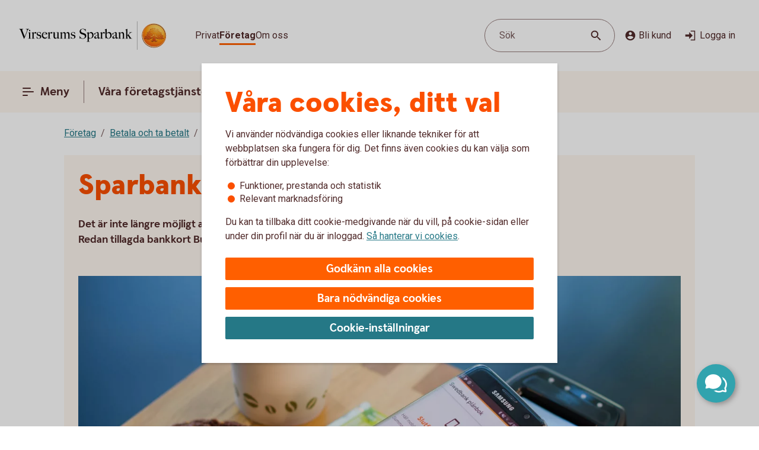

--- FILE ---
content_type: text/css;charset=utf-8
request_url: https://www.virserumssparbank.se/etc.clientlibs/wcms/components/atoms/icons/arrow/arrow-up.lc-42b70a3b4073bf2417616e2621300665-lc.min.css
body_size: -434
content:
icon-arrow-up{display:flex;justify-content:center;align-items:center;cursor:pointer;-webkit-border-radius:24px;-moz-border-radius:24px;border-radius:24px}
icon-arrow-up,icon-arrow-up svg.icon{width:24px;height:24px}